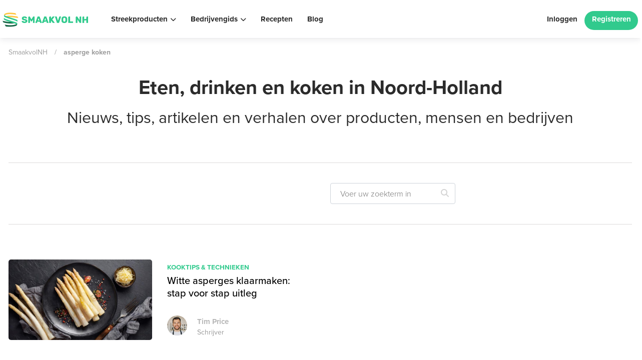

--- FILE ---
content_type: text/plain;charset=UTF-8
request_url: https://web-tracking.engagebay.com/jsapi/rest/add-visitor?
body_size: -66
content:
{"apiKey":"g9bn1a2p3q3scbmrsrisgsf8kq","visitor_id":2671557209655462,"subscriber_id":null,"namespace":"4597220981604352","page_url":[],"full_page_url":"https://smaakvolnh.nl/tag/asperge-koken/","log":"{\"visitorStatus\":\"NEW\",\"page_url\":\"https://smaakvolnh.nl/tag/asperge-koken/\",\"trafficType\":\"DIRECT\",\"utm_source\":\"(direct)\",\"entry_point\":\"https://smaakvolnh.nl/tag/asperge-koken/\",\"pages_visit_count\":\"1\",\"session_token\":\"6cf6efd1-683d-4e5e-84fd-586ad4b4a6b0\",\"userId\":\"5862856844115968\",\"namespace\":\"4597220981604352\",\"visitor_id\":2671557209655462,\"apiKey\":\"g9bn1a2p3q3scbmrsrisgsf8kq\",\"origin\":\"https://smaakvolnh.nl\",\"browser\":\"Chrome\",\"version\":\"131.0.0.0\",\"mobile\":false,\"os\":\"Mac OS\",\"osversion\":\"10.15.7\",\"utm_exists\":true,\"visiting_status\":\"NEW\",\"created_time\":\"1768874689\",\"referrer\":\"https://smaakvolnh.nl/tag/asperge-koken/\",\"country\":\"US\",\"ip_address\":\"18.219.180.2\"}","created_time":"1768874689","userId":"5862856844115968"}

--- FILE ---
content_type: application/x-javascript
request_url: https://smaakvolnh.nl/wp-content/themes/smaakvolnh-theme/custom.js
body_size: 2835
content:
jQuery(document).ready(function($) {

	// Remove "dropdown-toggle" class from nav links, so it behaves like a hover
	$('nav .menu-item a.dropdown-toggle').removeClass('dropdown-toggle').removeAttr('data-toggle');


	// Move description small text above input field
	var description_text_to_html = $('.form-group[data-argument="post_content"] small.form-text').text();
	$('.form-group[data-argument="post_content"] small.form-text').html(description_text_to_html).appendTo('.form-group[data-argument="post_content"] label');


	// Single Post --> Move Title and Image Slider to Fullwidth div.
	if ($('.geodir-page-single').length){
		$(".single_post_header").insertAfter($("header#site-header"));
		$("#breadcrumbs").prependTo($(".single_post_header__inner-container"));
	}


	// Add company page - Display description beneath packages
	$( '<div class="custom_package_descr"><span class="package_title">Starter</span> <span class="package_price">Gratis</span></div>' ).insertAfter( '#geodirectory-add-post .form-group[data-argument="package_id"] label[for=package_id0]' );
	$( '<div class="custom_package_descr"><span class="package_title">Business</span> <span class="package_price">€37 <small>/pm</small></span> <small><span class="green">Bespaar €144 / jaar</span>jaarlijks gefactureerd</small></div>' ).insertAfter( '#geodirectory-add-post .form-group[data-argument="package_id"] label[for=package_id1]' );
	$( '<div class="custom_package_descr"><span class="package_title">Professional</span> <span class="package_price">€74 <small>/pm</small></span> <small><span class="green">Bespaar €300 / jaar</span>jaarlijks gefactureerd</small></div>' ).insertAfter( '#geodirectory-add-post .form-group[data-argument="package_id"] label[for=package_id2]' );

	$( '<div class="custom_package_descr"><span class="package_title">Business</span> <span class="package_price">€49 <small>/pm</small></span> <small>maandelijks gefactureerd</small></div>' ).insertAfter( '#geodirectory-add-post .form-group[data-argument="package_id"] label[for=package_id3]' );
	$( '<div class="custom_package_descr"><span class="package_title">Professional</span> <span class="package_price">€99 <small>/pm</small></span> <small>maandelijks gefactureerd</small></div>' ).insertAfter( '#geodirectory-add-post .form-group[data-argument="package_id"] label[for=package_id4]' );


	//$( '<div class="custom_package_descr"><span class="package_title">Business</span> <span class="package_price">€ 75</span> <small>per jaar</small><span class="subtitel">€ 6,25 p.m</span></div>' ).insertAfter( '#geodirectory-add-post .form-group[data-argument="package_id"] label[for=package_id1]' );
	//$( '<div class="custom_package_descr"><span class="package_title">Professional</span> <span class="package_price">€ 239</span> <small>per jaar</small><span class="subtitel">€ 19,91 p.m</span></div>' ).insertAfter( '#geodirectory-add-post .form-group[data-argument="package_id"] label[for=package_id2]' );


	// Add company page - Display terms before Toevoegen button
	$( '<p class="addlisting_terms">Door te klikken op "Toevoegen" ga je akkoord met de <a href="/algemene-gebruiksvoorwaarden-smaakvol-nh/">algemene voorwaarden</a> van Smaakvol NH die gelden voor het insturen van gegevens en/of andere content. Smaakvol NH, gebruikt je persoonsgegevens ter verwerking van aangeleverde informatie, ter beantwoording van vragen, voor deelname aan acties en/ of inschrijving voor nieuwsbrieven. Meer informatie is te vinden in ons <a href="/privacyverklaring-smaakvol-nh-nl/">privacy statement</a>.</p>' ).insertBefore( '#geodir-add-listing-submit' );

	//$( '<p>Door te inforcyver</p>' ).insertBefore( '#geodir-add-listing-submit' );



	if ($('.facetwp-facet-video_recept').length) {
		//$(".woocommerce form .form-row label:contains('Street address')").html('Street name & House number <abbr class="required" title="required">*</abbr>');
		$(".facetwp-facet-video_recept .facetwp-checkbox").text($(".facetwp-facet-video_recept .facetwp-checkbox").text().replace("Ja", "Video recepten"));
	}

	if ($('.getpaid-payment-form-element').length) {
		$(".col-12.col-sm.getpaid-form-cart-item-subtotal span").text("Item Subtotaal")
	}



	if ($('.block_invite').length) {
		$('input#post_title').change(function() {
		    $('.nf_invite_sender').val($(this).val());
		});
	}
	


	// Facet WP Pagination scroll to top, and spinner
	$(document).on('click', '.facetwp-page', function() { 
		$('.facetwp-wmtd-spinner').addClass('opened');
		$('html, body').animate({ scrollTop: 0 }, 750);
	});

	$(document).on('facetwp-refresh', function() {
		$('html, body').animate({ scrollTop: 0 }, 750);
	});

	$(document).on('facetwp-loaded', function() {
    	$('.facetwp-wmtd-spinner').removeClass('opened');
	});


	// Scroll to "reviews" tab
	if ($('.geo_rating_outer').length) {
		
		$('.geo_rating_outer').on('click', function() {

			$('html, body').animate({
	    	    scrollTop: $("#gd-tabs").offset().top
		    }, 1000);

		 	$('#gd-tabs .nav-link').removeClass('active');
		 	$('#gd-tabs .nav-link[aria-controls="reviews"]').addClass('active');

			$('#gd-tabs .tab-pane').removeClass('active show');
		 	$('#gd-tabs #reviews.tab-pane').addClass('active show');	  
		  
		});

	}


	// Month / year Toggle
	if ($('#block-rates-toggle').length) {
		
		$('.switch__container label').on('click', function() {

			/*
			if ($("#block-rates-toggle").hasClass("monthly-active")) {
				$("#block-rates-toggle").removeClass('monthly-active');
			} else {
				$("#block-rates-toggle").addClass('monthly-active');
			}
			*/

			$("#block-rates-toggle").toggleClass('monthly-active');

			$(".block-rates-specs_yearly").toggle();
			$(".block-rates-specs_monthly").toggle();

			$(".form-check.fwrap-package_id-5, .form-check.fwrap-package_id-6, .form-check.fwrap-package_id-7, .form-check.fwrap-package_id-8, .form-check.fwrap-package_id-9, .form-check.fwrap-package_id-10, .form-check.fwrap-package_id-11, .form-check.fwrap-package_id-12, .form-check.fwrap-package_id-13, .form-check.fwrap-package_id-14, .form-check.fwrap-package_id-15, .form-check.fwrap-package_id-16").toggle();
		
		});

	}

	if ($('.wp-block-geodirectory-geodir-widget-add-listing').length) {

		var getUrlParameter = function getUrlParameter(sParam) {
		    var sPageURL = window.location.search.substring(1),
		        sURLVariables = sPageURL.split('&'),
		        sParameterName,
		        i;

		    for (i = 0; i < sURLVariables.length; i++) {
		        sParameterName = sURLVariables[i].split('=');

		        if (sParameterName[0] === sParam) {
		            return sParameterName[1] === undefined ? true : decodeURIComponent(sParameterName[1]);
		        }
		    }
		    return false;
		};

		var package_id = getUrlParameter('package_id');

		//console.log(package_id);

		if ( package_id == 13 || package_id == 14 || package_id == 11 || package_id == 12 || package_id == 15 || package_id == 16 ) {


			$('.switch__container label').click();

			$("#block-rates-toggle").addClass('monthly-active');

			//$(".form-check.fwrap-package_id-5, .form-check.fwrap-package_id-6, .form-check.fwrap-package_id-7, .form-check.fwrap-package_id-8, .form-check.fwrap-package_id-9, .form-check.fwrap-package_id-10, .form-check.fwrap-package_id-11, .form-check.fwrap-package_id-12, .form-check.fwrap-package_id-13, .form-check.fwrap-package_id-14, .form-check.fwrap-package_id-15, .form-check.fwrap-package_id-16").toggle();
		
			//console.log('gehaald');
		}
	

	}


	/* Slick needs no get Reinitialized on window Resize after it was destroyed */
	if ($('body.home').length) {

		$(window).on('load resize orientationchange', function() {
		  $('section.recent_posts, .wp-block-geodirectory-geodir-widget-listings .row, section.recent_recipes .loop_posts').each(function(){
		      var $carousel = $(this);
		      /* Initializes a slick carousel only on mobile screens */
		      // slick on mobile
		      if ($(window).width() > 767) {
		          if ($carousel.hasClass('slick-initialized')) {
		              $carousel.slick('unslick');
		          }
		      }
		      else{
		          if (!$carousel.hasClass('slick-initialized')) {
		              $carousel.slick({
		                slidesToShow: 1,
		                slidesToScroll: 1,
		                mobileFirst: true,
		                draggable: true,
				        infinite: true,
				        dots: false,
				        arrows: false,
				        autoplay: false,
				        autoplaySpeed: 5000
		              });
		          }
		      }
		  });
		});

	}


	// Click on Hamburger Menu Toggle to open submenu
	//$(".sub-menu-toggle").each(function(index) {
	    $('.navbar-toggler').on('click', function(){
	        $('#primary-nav').toggle();
	    });
	//);


	// Insert Sub Memu Toggle (for mobile)
	$(".menu-item-has-children").each(function() {
	    $(this).find('> a').after( '<span class="sub-menu-toggle"><svg enable-background="new 0 0 50 50" height="50px" id="Layer_1" version="1.1" viewBox="0 0 50 50" width="50px" xml:space="preserve" xmlns="http://www.w3.org/2000/svg" xmlns:xlink="http://www.w3.org/1999/xlink"><rect fill="none" height="50" width="50"/><polygon points="47.25,15 45.164,12.914 25,33.078 4.836,12.914 2.75,15 25,37.25 "/></svg></span>' );
	});

	// Click on Sub Menu Toggle to open submenu
	$(".sub-menu-toggle").each(function(index) {
	    $(this).on('click', function(){
	        $(this).next().toggleClass('open');
	    });
	});


	// Insert + button after invite email fields
	jQuery(document).on( 'nfFormReady', function( e, layoutView ) {
		
		if ($('.block_invite').length) {

			
			$(".block_invite .nf-before-field").each(function() {
			    $(this).before( '<span class="invite-plus-toggle"><i class="fas fa-plus"></i></span>' );
			});

			// Click on + Toggle to open submenu
			$(".invite-plus-toggle").each(function(index) {
			    $(this).on('click', function(){
			    	//$(this).closest('nf-field').css({"background-color": "red", "display": "block"});

			    	//$(this).closest('nf-field').next('nf-field').css({"background-color": "red", "display": "block"});
			        
			        $(this).closest('nf-field').next('nf-field').find('.nf-field-container').fadeIn( "fast", "linear" );
			    });
			});

		}

	});



	/* VARIOUS TRIES & DOODLES - KEEP FOR POTENTIAL LATER USE 

	=======

		var $wrapper_section1 = $('<div class="add_listing_section wrapper_add_listing_section1"></div>');
		$('#geodir_fieldset_details').after($wrapper_section1);
		$('.form-group[data-argument="post_title"], #gd_streekproductcategory_row, input#cat_limit, .form-group[data-argument="default_category"], .form-group[data-argument="streekproduct_slogan"]').appendTo($wrapper_section1);

		
		// Openings Hours tab always open (on add listing page(s))
		//$( "form#geodirectory-add-post #business_hours_row input#business_hours_f_active0" ).prop( "checked", true );



		if ($('.geodir-loop-container').length) {
			//$(".geodir-loop-container .geodir-post:nth-child(10)").append("<div id='loop_advertisement'></div>");
			$("<div id='loop_advertisement'>(GOOGLE) Advertisement komt hier?</div>").insertAfter(".geodir-loop-container .geodir-post:nth-child(10)");
		}

		$(".package_title").each(function() {
		    $(this).contents().unwrap();
		});


		//$("#breadcrumbs").contents().prependTo('.single_post_header').end().wrap( '<p id="breadcrumbs"></p>');	
		//$(".single_post_header").contents().prependTo('.geodir-page-single section').end().wrap( '<div class="single_post_header"></div>');
		//$(".single_post_header").prependTo($(".geodir-page-single section"));
		//$(".single_post_header").appendTo($("header#site-header"));

		if ($('.facetwp-facet-video_recept').length) {
	    	//$(".woocommerce form .form-row label:contains('Street address')").html('Street name & House number <abbr class="required" title="required">*</abbr>');
		}

		// WP Post Ratings custom stars
		
		if (typeof(rate_post_success) === 'function') {
			$('.post-ratings').find('img').after('<span/>');
			//override default function - to add span on success rating set
			window.rate_post_success = function (data) {
				$('#post-ratings-' + post_id).html(data);
				if(ratingsL10n.show_loading) {
					$('#post-ratings-' + post_id + '-loading').hide();
				}
				if(ratingsL10n.show_fading) {
					$('#post-ratings-' + post_id).fadeTo('def', 1, function () {
						set_is_being_rated(false);
					});
				} else {
					set_is_being_rated(false);
				}
				$('.post-ratings').find('img').after('<span/>');
			}
		}

		

	=======

	END VARIOUS TRIES & DOODLES */



});